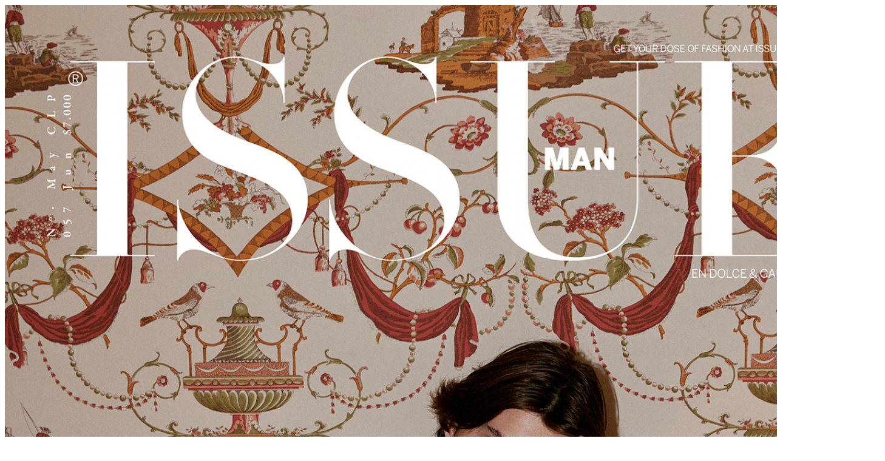

--- FILE ---
content_type: text/html; charset=UTF-8
request_url: http://www.benlamberty.com/Issue-Man/
body_size: 1670
content:
<!DOCTYPE html PUBLIC "-//W3C//DTD XHTML 1.0 Strict//EN"
"http://www.w3.org/TR/xhtml1/DTD/xhtml1-strict.dtd">
 
<html xmlns="http://www.w3.org/1999/xhtml" xml:lang="de-de" lang="de-de" dir="ltr" id="top" >
<head>
<meta http-equiv="content-language" content="de">
<meta http-equiv="content-type" content="text/html; charset=utf-8" />

<title>Issue Man - Ben Lamberty</title>

<base href="" />

<!-- meta tags: -->

<meta name="Author" content="Ben Lamberty" />
<meta name="Description" content="Portfolio des Fotografen Ben Lamberty | Portfolio of Photographer Ben Lamberty" />
<meta name="Copyright" content="Ben Lamberty" />
<meta name="Keywords" content="Fotografie, Photography, Fotograf, Video, Musikvideo, Fashion, Mode, Hamburg, New York City" />

<!-- css: -->
<link rel="stylesheet" href="/themes/benlamberty/style.css" type="text/css" />
<link rel="icon" href="/themes/benlamberty/favicon.png" type="image/png">



<!-- optionals: -->
<script type="text/javascript" src="//use.typekit.net/pun0grs.js"></script>
<script type="text/javascript">try{Typekit.load();}catch(e){}</script>
<script type="text/javascript" src="/themes/benlamberty/js/jquery-1.8.2.min.js"></script>
<script type="text/javascript" src="/themes/benlamberty/js/jquery.masonry.min.js"></script>
<script type="text/javascript" src="/themes/benlamberty/js/jquery.lightbox-0.5.min.js"></script>
<link rel="stylesheet" type="text/css" href="/themes/benlamberty/css/jquery.lightbox-0.5.css" media="screen" />
</head>


<script type="text/javascript">
$(document).ready(function() {
	
	$('a[rel="lightbox"]').lightBox({
	overlayBgColor: '#FFF',
	overlayOpacity: 0.9
	});
	
		
	$('.scrolltop').click(function(){
	$('html, body').animate({ scrollTop: $("body").offset().top }, 500);
	
	});
	
	$('#scrollbottom').click(function(){
	$('html, body').animate({ scrollTop: $("#contact").offset().top }, 500);
	});
	
	
	$('.titlelink').click(function(){
	$('html, body').animate({ scrollTop: $("#title").offset().top }, 500);
	});

});

$(window).load(function(){

$('html, body').animate({ scrollTop: $("#title").offset().top }, 500);

});

</script>

<body>

								<img id="startimage" class="titlelink" src="/cache/Issue-Man/Issue-Man-No.-57-Mark-Vanderloo-Jr-1_h1900_thumb.jpg?cached=1718714195" />
			
	<div id="nav">
		<div class="relative">
			<h1><a href="/" class="mainlink">Ben<br />Lamberty<br />Photography</a></h1>
			
			<a class="home" href="/?portfolio">Portfolio</a> <a class="home" href="/?contact">Contact</a> <a class="home" href="/?imprint">Imprint</a>
		</div>
	</div>


	<div id="title">
	<h1 id="albumtitle">Issue Man</h1>
						<p class="albumdesc">
					7 Images
					</p>
	<p class="albumdesc"></p>
	<div class="interact">
	<a href="/?portfolio" title="back">&#9664; back</a>
	<a href="#" class="scrolltop">&#9650; top</a>
	<a href="#" id="scrollbottom">&#9660; bottom</a>
	</div>
	<br class="clear" />
	</div>
	
		
	<div id="wrapper">
	
		
			
						
			<div class="albthumb">
									<a href="/cache/Issue-Man/Issue-Man-No.-57-Mark-Vanderloo-Jr-1_695.jpg?cached=1720091017" rel="lightbox">
						<img width="350" src="/cache/Issue-Man/Issue-Man-No.-57-Mark-Vanderloo-Jr-1_w700.jpg?cached=1718714195" alt="Issue Man No. 57 - Mark Vanderloo Jr-1" title="Issue Man No. 57 - Mark Vanderloo Jr-1">
					</a>				
							</div>
				

				
			
			
		
			
						
			<div class="albthumb">
									<a href="/cache/Issue-Man/Issue-Man-No.-57-Mark-Vanderloo-Jr-30_695.jpg?cached=1718756921" rel="lightbox">
						<img width="350" src="/cache/Issue-Man/Issue-Man-No.-57-Mark-Vanderloo-Jr-30_w700.jpg?cached=1718714195" alt="Issue Man No. 57 - Mark Vanderloo Jr-30" title="Issue Man No. 57 - Mark Vanderloo Jr-30">
					</a>				
							</div>
				

				
			
			
		
			
						
			<div class="albthumb">
									<a href="/cache/Issue-Man/Issue-Man-No.-57-Mark-Vanderloo-Jr-31_695.jpg?cached=1718756920" rel="lightbox">
						<img width="350" src="/cache/Issue-Man/Issue-Man-No.-57-Mark-Vanderloo-Jr-31_w700.jpg?cached=1718714196" alt="Issue Man No. 57 - Mark Vanderloo Jr-31" title="Issue Man No. 57 - Mark Vanderloo Jr-31">
					</a>				
							</div>
				

				
			
			
		
			
						
			<div class="albthumb">
									<a href="/cache/Issue-Man/Issue-Man-No.-57-Mark-Vanderloo-Jr-36_695.jpg?cached=1718756923" rel="lightbox">
						<img width="350" src="/cache/Issue-Man/Issue-Man-No.-57-Mark-Vanderloo-Jr-36_w700.jpg?cached=1718714196" alt="Issue Man No. 57 - Mark Vanderloo Jr-36" title="Issue Man No. 57 - Mark Vanderloo Jr-36">
					</a>				
							</div>
				

				
			
			
		
			
						
			<div class="albthumb">
									<a href="/cache/Issue-Man/Issue-Man-No.-57-Mark-Vanderloo-Jr-35_695.jpg?cached=1718756931" rel="lightbox">
						<img width="350" src="/cache/Issue-Man/Issue-Man-No.-57-Mark-Vanderloo-Jr-35_w700.jpg?cached=1718714196" alt="Issue Man No. 57 - Mark Vanderloo Jr-35" title="Issue Man No. 57 - Mark Vanderloo Jr-35">
					</a>				
							</div>
				

				
			
			
		
			
						
			<div class="albthumb">
									<a href="/cache/Issue-Man/Issue-Man-No.-57-Mark-Vanderloo-Jr-32_695.jpg?cached=1718756938" rel="lightbox">
						<img width="350" src="/cache/Issue-Man/Issue-Man-No.-57-Mark-Vanderloo-Jr-32_w700.jpg?cached=1718714196" alt="Issue Man No. 57 - Mark Vanderloo Jr-32" title="Issue Man No. 57 - Mark Vanderloo Jr-32">
					</a>				
							</div>
				

				
			
			
		
			
						
			<div class="albthumb">
									<a href="/cache/Issue-Man/Issue-Man-No.-57-Mark-Vanderloo-Jr-34_695.jpg?cached=1718756943" rel="lightbox">
						<img width="350" src="/cache/Issue-Man/Issue-Man-No.-57-Mark-Vanderloo-Jr-34_w700.jpg?cached=1718714197" alt="Issue Man No. 57 - Mark Vanderloo Jr-34" title="Issue Man No. 57 - Mark Vanderloo Jr-34">
					</a>				
							</div>
				

				
			
			
			</div>
	
	<div id="contact">
					
				<div id="imprint">
			
			<p>&copy; 2026 Ben Lamberty</p>
		</div>
		
		<div id="scrollup">
			<a href="#" class="scrolltop">&#9650; top</a>	
		</div>
		<br class="clear" />
		
	</div>
	
	<script>
	var $container = $('#wrapper');
	
	$container.imagesLoaded( function(){
	  $container.masonry({
		
		
		itemSelector : '.albthumb',
			isAnimated: true
	  });
	});
	</script>

</body>
</html>
<!-- zenphoto version 1.6.1 -->
<!-- Zenphoto script processing end:0.2886 seconds -->
